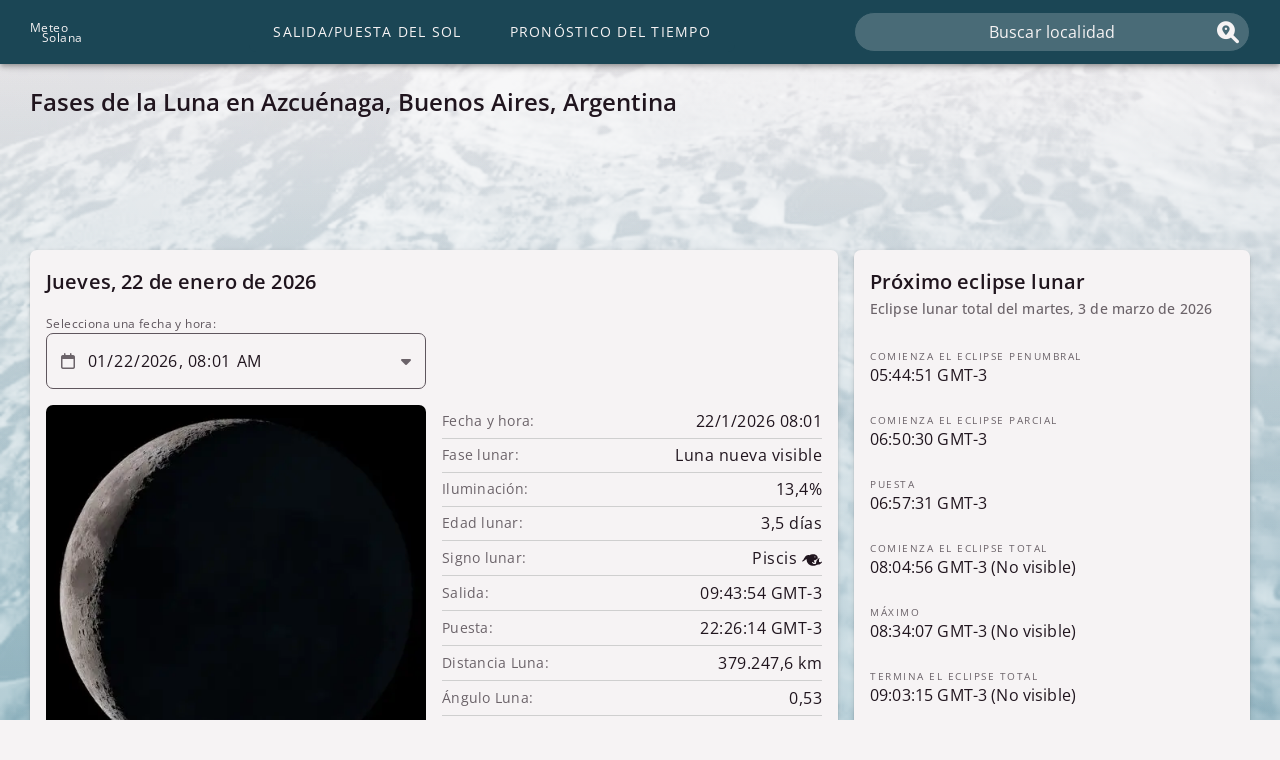

--- FILE ---
content_type: text/html; charset=utf-8
request_url: https://www.meteosolana.net/fases-de-la-luna/3436203/
body_size: 3882
content:
<!doctype html><html lang="es"> <head> <meta http-equiv="Content-Type" content="text/html; charset=utf-8"> <meta name="viewport" content="width=device-width, initial-scale=1.0"> <link rel="shortcut icon" href="/images/j/02.svg" > <link rel="stylesheet" href="/css/main19.css"> <link rel="preload" href="/font/open-sans.woff2" as="font" type="font/woff2" crossorigin> <link rel="stylesheet" href="/css/astro9.css"><script defer src="/js/chart4.js"></script><script defer src="/js/datetime6.js"></script><script defer src="/js/moon13.js"></script> <script defer src="/js/autocomplete3.js"></script> <script defer src="/js/assortedTasks22.js"></script> <script type="text/javascript">{ const b = new RegExp([ /appinsights/, /semrushbot/, /ahrefsbot/, /dotbot/, /whatcms/, /rogerbot/, /trendictionbot/, /blexbot/, /linkfluence/, /magpie-crawler/, /mj12bot/, /mediatoolkitbot/, /aspiegelbot/, /domainstatsbot/, /cincraw/, /nimbostratus/, /httrack/, /serpstatbot/, /omgili/, /grapeshotcrawler/, /megaindex/, /petalbot/, /semanticbot/, /cocolyzebot/, /domcopbot/, /traackr/, /bomborabot/, /linguee/, /webtechbot/, /domainstatsbot/, /clickagy/, /sqlmap/, /internet-structure-research-project-bot/, /seekport/, /awariosmartbot/, /onalyticabot/, /buck/, /riddler/, /sbl-bot/, /df bot 1.0/, /pubmatic crawler bot/, /bvbot/, /sogou/, /barkrowler/, /admantx/, /adbeat/, /embed.ly/, /semantic-visions/, /voluumdsp/, /wc-test-dev-bot/, /gulperbot/, ].map((r) => r.source).join('|'), 'i'); if (!b.test(navigator.userAgent)) {const d = document, s = d.createElement('script');s.async = true;s.src = 'https://pagead2.googlesyndication.com/pagead/js/adsbygoogle.js';d.head.appendChild(s); }}</script><link rel="dns-prefetch preconnect" href="//adservice.google.com"><link rel="dns-prefetch preconnect" href="//googleads.g.doubleclick.net"><link rel="dns-prefetch preconnect" href="//www.googletagservices.com"><link rel="dns-prefetch preconnect" href="//tpc.googlesyndication.com"> <meta name="theme-color" content="#1b4655"> <title> Fases de la Luna en Azcuénaga, Buenos Aires, Argentina </title> <meta name="description" content=" Consulta las fases de la Luna en Azcuénaga, así como la posición de la Luna y las horas de salida y puesta por fechas. " > <link rel="canonical" href="https://www.meteosolana.net/fases-de-la-luna/3436203/"> <link rel="manifest" href="https://www.meteosolana.net/cache-headers/manifest.json"> <link rel="apple-touch-icon" href="/images/icons-180.png"> </head> <body class="beforeload astrocity"> <header id="header" class="header"> <div class="header__wrapper container"> <button aria-hidden="true" id="navbar-button" class="header__button"> <span class="hamburger"></span> <span class="hamburger"></span> <span class="hamburger"></span></button> <a class="logo" href="/"> <p class="logo__word">M<span class="logo__rest">eteo</span></p> <p class="logo__word">S<span class="logo__rest">olana</span></p></a> <nav class="nav"> <ul class="nav__ul"> <li class="nav__li"> <a class="nav__a" href="https://AR.meteosolana.net/clima-por-municipios-en-buenos-aires/clima-en-azcuenaga">Pronóstico del tiempo</a></li> <li class="nav__li"> <a class="nav__a" href="https://www.meteosolana.net/hora-de-salida-y-puesta-del-sol/3436203/">Salida/Puesta del Sol</a></li> </ul> </nav> <form id="searchform" class="search"> <label class="sr-only" for="s">Buscar localidad</label> <span class="search__magnifying i-magnifying-glass-location"></span> <input type="text" class="search__input" id="s" aria-autocomplete="list" aria-controls="autocomplete" placeholder="Buscar localidad" autocomplete="off"></form> </div> </header> <div class="overlay-nav"></div> <div id="main-wrap"> <main class="container main"> <h1 class="post-title">Fases de la Luna en Azcuénaga, Buenos Aires, Argentina</h1> <div class="slot__first"> <ins class="adsbygoogle" style="display:block;" data-ad-format="horizontal" data-full-width-responsive="false" data-ad-client="ca-pub-3837434255707183" data-ad-slot="3155715563"></ins><script>(adsbygoogle = window.adsbygoogle || []).push({});</script> </div> <div id="left-area"> <section class="card moon daily-moon-phase"><h2 class="card__heading" data=""></h2><label for="datepicker" class="moon__input-label">Selecciona una fecha y hora:</label> <div class="picker i-caret-down "> <span class="picker__icon i-calendar"></span> <input class="picker__input" type="datetime-local" id="datepicker" min="1900-01-01T00:00" max="2099-12-31T23:59" required></div> <div class="moon__container"> <img class="moon__image main-moon-image" src=""> </div> <div class="moon__table-wrapper"> <table class="moon__table"> <tbody class="moon__table-body"> <tr class="moon__row moon__date-time"> <th class="moon__th">Fecha y hora:</th><td class="moon__td" id="moon-date">&nbsp;</td> </tr> <tr class="moon__row"> <th class="moon__th">Fase lunar:</th><td class="moon__td" id="phase">&nbsp;</td> </tr> <tr class="moon__row"> <th class="moon__th">Iluminación:</th><td class="moon__td" id="illumination">&nbsp;</td> </tr> <tr class="moon__row"> <th class="moon__th">Edad lunar:</th><td class="moon__td" id="age"></td> </tr> <tr class="moon__row moon__zodiac-row"> <th class="moon__th">Signo lunar:</th><td class="moon__td" id="zodiac">&nbsp;<img class="moon__zodiac zodiac-symbol" src="" ></td> </tr> <tr class="moon__row"> <th class="moon__th">Salida:</th><td class="moon__td" id="moonrise">&nbsp;</td> </tr> <tr class="moon__row"> <th class="moon__th">Puesta:</th><td class="moon__td" id="moonset">&nbsp;</td> </tr> <tr class="moon__row"> <th class="moon__th">Distancia Luna:</th><td class="moon__td" id="moon-distance">&nbsp;</td> </tr> <tr class="moon__row"> <th class="moon__th">Ángulo Luna:</th><td class="moon__td" id="moon-angle">&nbsp;</td> </tr> <tr class="moon__row"> <th class="moon__th">Distancia Sol:</th><td class="moon__td" id="sun-distance">&nbsp;</td> </tr> <tr class="moon__row"> <th class="moon__th">Ángulo Sol:</th><td class="moon__td" id="sun-angle">&nbsp;</td> </tr> </tbody> </table> </div> <div class="astro-chart"> <h3 class="astro-chart__heading" data-type="moon">Posición de la Luna en el cielo</h3> <div class="astro-chart__canvas-wrapper canvas-wrapper"> <div class="figure-tooltip astro-chart__moon emoji"></div> <canvas class="astro-chart__canvas canvas-astro"></canvas> </div> <div class="astro-chart__legend astro-tooltip"> <div class="picker i-caret-down "> <span class="picker__icon i-calendar"></span> <input class="picker__input attime" type="time" required></div> <div class="list-2r"> <span class="list-2r__heading">Iluminación:</span> <span class="list-2r__text atilu-js">&nbsp;</span> </div> <div class="list-2r"> <span class="list-2r__heading">Dirección:</span> <span class="list-2r__text atdir-js">&nbsp;</span> </div> <div class="list-2r"> <span class="list-2r__heading">Altitud:</span> <span class="list-2r__text atalt-js">&nbsp;</span> </div> </div></div><p class="card__credits">Fotos de la luna cortesía de: <a target="_blank" rel="nofollow" href="https://svs.gsfc.nasa.gov/">NASA/Goddard Space Flight Center Scientific Visualization Studio</a>. Fases de la Luna calculadas con: <a target="_blank" rel="nofollow" href="https://github.com/ryanseys/lune">Lune.js</a>. Datos de las horas de salida y puesta de la Luna calculados con: <a target="_blank" rel="nofollow" href="https://github.com/mourner/suncalc">SunCalc</a>. Esta página incluye datos de Geonames, disponibles en <a rel="nofollow" href="http://www.geonames.org/">geonames.org</a>.</p></section> <div class="card slot__fourth" data-title="Anuncio"> <ins class="sdaybelgoog" style="display:block;" data-ad-format="rectangle" data-full-width-responsive="false" data-ad-client="ca-pub-3837434255707183" data-ad-slot="8286722935"></ins></div> <section class="card" id="calendar"><h2 class="card__heading" data="Calendario lunar">Calendario lunar</h2><label class="sr-only" for="month-calendar">Selecciona un mes</label> <div class="picker i-caret-down "> <span class="picker__icon i-calendar"></span> <input class="picker__input calendar-input" id="month-calendar" type="month" required></div> <table class="calendar-phases" id="calendar-phases"> <thead class="calendar-phases__thead"> <tr> <th>Fase lunar</th> <th>Fecha</th> <th>Hora</th> </tr> </thead> <tbody class="calendar-phases__tbody" id="calendar-phases-body"></tbody> </table> <template class="calendar-row-template-js"><tr class="list-3c lpr hover rcont"> <th class="list-3c__heading"></th> <td class="list-3c__main-text">&nbsp;</td> <td class="list-3c__secondary-text">&nbsp;</td> </tr> </template> <table id="tcalendar" class="calendar"> <thead> <tr> <th class="calendar__table-th">Lunes</th> <th class="calendar__table-th">Martes</th> <th class="calendar__table-th">Miércoles</th> <th class="calendar__table-th">Jueves</th> <th class="calendar__table-th">Viernes</th> <th class="calendar__table-th">Sábado</th> <th class="calendar__table-th">Domingo</th> </tr> </thead> <tbody class="calendar__table-body" id="calendar-body"></tbody></table></section> <template class="card-li-js"> <li class="list-2r"> <span class="list-2r__heading"></span> <span class="list-2r__text">&nbsp;</span> </li> </template> </div> <aside class="sidebar"> <section class="card" id="lunar-eclipse"><h2 class="card__heading" data="Próximo eclipse lunar">Próximo eclipse lunar</h2><p class="subheading subheading-js" data-content-total="Eclipse lunar total del date" data-content-partial="Eclipse lunar parcial del date" data-content-penumbral="Eclipse lunar penumbral del date">&nbsp;</p> <ul class="eclipse-wrapper" data-content-not-visible="No visible" rise="Salida" set="Puesta" p1="Comienza el eclipse penumbral" u1="Comienza el eclipse parcial" u2="Comienza el eclipse total" mid="Máximo" u3="Termina el eclipse total" u4="Termina el eclipse parcial" p4="Termina el eclipse penumbral" penumbral="Magnitud penumbral" umbral="Magnitud umbral" durationp1="Duración del eclipse penumbral" durationu1="Duración del eclipse parcial" durationu2="Duración del eclipse total" ></ul><p class="card__credits">Mapa de eclipses y predicciones basadas en datos cortesía de Fred Espenak (<a rel="nofollow" href='https://eclipse.gsfc.nasa.gov/'>NASA's GSFC</a>)</p></section> <div class="card slot__third" data-title="Anuncio"> <ins class="sdaybelgoog" style="display:block;" data-ad-format="rectangle" data-full-width-responsive="false" data-ad-client="ca-pub-3837434255707183" data-ad-slot="6973641269"></ins></div> </aside> </main> </div> <div class="container slot__fifth"> <ins class="sdaybelgoog" style="display:block;" data-ad-format="auto" data-full-width-responsive="true" data-ad-client="ca-pub-3837434255707183" data-ad-slot="9390239080"></ins></div> <footer class="footer"> <p class="footer__content container"> <a class="footer__link" href="https://www.meteosolana.net/contacto">Contacto</a> <a class="footer__link" href="https://www.meteosolana.net/politica-de-cookies">Política de privacidad</a> <a class="footer__link" href="https://www.meteosolana.net/nota-legal">Nota legal</a> </p> </footer> <div class="loader"> <div class="bgp"> <div class="b1 bgpd"></div> <div class="b2 bgpd"></div> <div class="b3 bgpd"></div> <div class="b4 bgpd"></div> <div class="b5 bgpd"></div> <div class="b6 bgpd"></div> <div class="b7 bgpd"></div> <div class="b8 bgpd"></div> <div class="b9 bgpd"></div> </div></div> <div class="offline i-wifi"></div> <div class="hidden"> <div class="attributes" install-app="Instala nuestra app" language="es" moon-base-url="fases-de-la-luna" sun-base-url="hora-de-salida-y-puesta-del-sol" latitude="-34.36461" longitude="-59.37441" name="Azcuénaga" region="Buenos Aires" countryName="Argentina" country="AR" data-id="3436203" timezone="America/Argentina/Buenos_Aires" page-type="moon" eclipse-base-url="eclipses"></div></div> <script> window.weatherTemperature = { phases: [ "Luna Nueva", "Luna nueva visible", "C. Creciente", "Luna gibosa creciente", "Luna Llena", "Luna gibosa menguante", "C. Menguante", "Luna menguante" ], zodiac: [ "Aries", "Tauro", "Géminis", "Cáncer", "Leo", "Virgo", "Libra", "Escorpio", "Sagitario", "Capricornio", "Acuario", "Piscis" ], sun: [ "Noche", "Crepúsculo astronómico", "Crepúsculo náutico", "Crepúsculo civil", "Día" ], eclipseLink: "Otros eclipses en location", calendars: "calendarios", calendar: "calendario", calendarMonth: "calendario-mes", calendarDay: "dia", preposition: "en", days: "días", hour: "hora", hours: "horas", minute: "minuto", minutes: "minutos", second: "segundo", seconds: "segundos", };</script> </body></html>

--- FILE ---
content_type: text/html; charset=utf-8
request_url: https://www.google.com/recaptcha/api2/aframe
body_size: 267
content:
<!DOCTYPE HTML><html><head><meta http-equiv="content-type" content="text/html; charset=UTF-8"></head><body><script nonce="sF79dm0B3puSCzrjgfIwKg">/** Anti-fraud and anti-abuse applications only. See google.com/recaptcha */ try{var clients={'sodar':'https://pagead2.googlesyndication.com/pagead/sodar?'};window.addEventListener("message",function(a){try{if(a.source===window.parent){var b=JSON.parse(a.data);var c=clients[b['id']];if(c){var d=document.createElement('img');d.src=c+b['params']+'&rc='+(localStorage.getItem("rc::a")?sessionStorage.getItem("rc::b"):"");window.document.body.appendChild(d);sessionStorage.setItem("rc::e",parseInt(sessionStorage.getItem("rc::e")||0)+1);localStorage.setItem("rc::h",'1769079665448');}}}catch(b){}});window.parent.postMessage("_grecaptcha_ready", "*");}catch(b){}</script></body></html>

--- FILE ---
content_type: application/javascript; charset=utf-8
request_url: https://www.meteosolana.net/js/leclipseworker.js
body_size: 1221
content:
(()=>{"use strict";var t={847:t=>{t.exports=function(t){function e(t,e,n,r){function o(e){"function"!=typeof self.postMessage?t.ports[0].postMessage(e):self.postMessage(e)}n?("undefined"!=typeof console&&"error"in console&&console.error("Worker caught an error:",n),o([e,{message:n.message}])):o([e,null,r])}self.addEventListener("message",(function(n){var r=n.data;if(Array.isArray(r)&&2===r.length){var o=r[0],a=r[1];"function"!=typeof t?e(n,o,new Error("Please pass a function into register().")):function(t,n,r,o){var a,s=function(t,e){try{return{res:t(e)}}catch(t){return{err:t}}}(n,o);s.err?e(t,r,s.err):!(a=s.res)||"object"!=typeof a&&"function"!=typeof a||"function"!=typeof a.then?e(t,r,null,s.res):s.res.then((function(n){e(t,r,null,n)}),(function(n){e(t,r,n)}))}(n,t,o,a)}}))}}},e={};function n(r){var o=e[r];if(void 0!==o)return o.exports;var a=e[r]={exports:{}};return t[r](a,a.exports,n),a.exports}(()=>{function t(t){return t*(Math.PI/180)}const e=n(847),r=[],o=[],a=[],s=[],i=[],u=[],c=[],f=[];let l,p;function h(t,e){const n=r[4],o=e[1];let a=t[18+n]*o+t[17+n];a=a*o+t[16+n];let s=t[21+n]*o+t[20+n];s=s*o+t[19+n],s=s*Math.PI/180,e[3]=s;let i=15*(t[6+n]+1.00273791*(o-t[2+n]/3600))-a;i=i*Math.PI/180-r[1],e[2]=i,e[4]=Math.asin(Math.sin(r[0])*Math.sin(s)+Math.cos(r[0])*Math.cos(s)*Math.cos(i)),e[4]-=Math.asin(Math.sin(t[7+n]*Math.PI/180)*Math.cos(e[4])),180*e[4]/Math.PI<t[8+n]-.5667?e[5]=2:e[4]<0?(e[4]=0,e[5]=0):e[5]=0}function M(t,e){const n=r[4],o=Math.floor(t[n]-t[1+n]/24),a=e[1]+t[1+n]-r[3]-(t[2+n]-30)/3600;return 864e5*(o+.5+a/24-2440587.5)}function d(){var e;[r,o,a,s,i,u,c,f].forEach((t=>{t.length=0})),e=l,r[0]=t(e.latitude),r[1]=-t(e.longitude),r[2]=0,r[3]=0,r[4]=0,r[5]=4,r[4]=0,function(t){const e=r[4];o[1]=t[e+9],h(t,o),i[1]=t[e+12],h(t,i),f[1]=t[e+15],h(t,f),t[e+5]<3?(a[1]=t[e+10],h(t,a),c[1]=t[e+14],h(t,c),t[e+5]<2?(s[1]=t[e+11],u[1]=t[e+13],h(t,s),h(t,u)):(s[5]=1,u[5]=1)):(a[5]=1,s[5]=1,u[5]=1,c[5]=1),0!==o[5]&&0!==a[5]&&0!==s[5]&&0!==i[5]&&0!==u[5]&&0!==c[5]&&0!==f[5]&&(i[5]=1)}(p);const n=1===i[5]?"not-visible":1===p[5]?"total":2===p[5]?"partial":"penumbral",d=p[3],m=p[4],g=M(p,i),y=M(p,o),v=M(p,f);let P,b,x,I;return 1!==a[5]&&(P=M(p,a)),1!==s[5]&&(b=M(p,s)),1!==u[5]&&(x=M(p,u)),1!==c[5]&&(I=M(p,c)),{datetimep1:y,datetimeu1:P,datetimeu2:b,datetimeu3:x,datetimeu4:I,datetimep4:v,datetimemid:g,penumbralMagnitude:d,umbralMagnitude:m,type:n}}e((t=>"local"===t.type?([p,l]=t.data,d()):null))})()})();

--- FILE ---
content_type: image/svg+xml
request_url: https://www.meteosolana.net/images/zodiac/Pisces.svg
body_size: 711
content:
<svg height="100" width="100" fill="#20151e" xmlns="http://www.w3.org/2000/svg" viewBox="0 0 120 96"><path d="M118.948 57.536a2.005 2.005 0 00-2.5.487c-1.837 2.236-3.876 3.265-6.416 3.265-1.845 0-3.673-.517-5.429-1.008-1.023-.288-2.008-.58-2.947-.729.084-1.188 0-2.524-.084-4.016-.252-4.429-.584-9.968 2.943-15.94.477-.82.32-1.86-.388-2.5a2.003 2.003 0 00-2.528-.12c-12.271 9.068-18.039 19.98-17.164 32.456-7.68 5.072-16.344 4.084-21.592-1.844-1.867-2.115-3.028-4.568-3.292-6.828.376-.008.768-.031 1.173-.056 3.047-.164 6.783-.492 10.26 4.612a1.998 1.998 0 003.623-.793c.908-5.412-1.516-8.771-3.279-11.252-.96-1.336-1.532-2.203-1.721-2.967.529.06 1.064.084 1.601.084 9.36 0 18.688-7.917 22.672-11.309l1-.836c.532-.432.8-1.112.712-1.8C93.359 19.1 79.18 12.916 66.648 12.916c-7.816 0-15.904 2.276-22.344 6.26-2.42-.72-4.776-1.084-7.008-1.084-13.44 0-20.404 12.552-26 22.628-3.212 5.78-6.248 11.252-9.18 11.252-.888-.041-1.832.584-2.06 1.523a1.992 1.992 0 001.12 2.296 7.782 7.782 0 003.204.696c4.328 0 8.28-3.58 12.108-7.032 3.788-3.416 7.76-6.94 11.156-6.328.056 8.06 1.584 18.296 10.732 28.601 5.012 5.636 16.024 11.336 29.332 11.328 8.584 0 16.588-2.5 23.212-7.24 18.572 1.328 26.977-9.625 28.977-15.94a1.964 1.964 0 00-.949-2.34zm-43.7-29.824h4c1.104 0 2 .9 2 2s-.896 2-2 2h-4c-1.1 0-2-.9-2-2s.897-2 2-2z"/></svg>

--- FILE ---
content_type: application/javascript; charset=utf-8
request_url: https://www.meteosolana.net/js/moon13.js
body_size: 12136
content:
(()=>{"use strict";var t={905:t=>{var e=0;function n(t,e){var n=e.data;if(Array.isArray(n)&&!(n.length<2)){var a=n[0],i=n[1],o=n[2],r=t._callbacks[a];r&&(delete t._callbacks[a],r(i,o))}}function a(t){var e=this;e._worker=t,e._callbacks={},t.addEventListener("message",(function(t){n(e,t)}))}a.prototype.postMessage=function(t){var a=this,i=e++,o=[i,t];return new Promise((function(t,e){if(a._callbacks[i]=function(n,a){if(n)return e(new Error(n.message));t(a)},void 0!==a._worker.controller){var r=new MessageChannel;r.port1.onmessage=function(t){n(a,t)},a._worker.controller.postMessage(o,[r.port2])}else a._worker.postMessage(o)}))},t.exports=a}},e={};function n(a){var i=e[a];if(void 0!==i)return i.exports;var o=e[a]={exports:{}};return t[a](o,o.exports,n),o.exports}(()=>{function t(t,e=document){return e.querySelector(t)}function e(t,e=document){return e.querySelectorAll(t)}function a(t,e,n,a){t.addEventListener(e,n,a)}function i(t,e){return t.getAttribute(e)}function o(t,e,n=[],a={rootMargin:"150px"}){const i=new IntersectionObserver(((t,a)=>{t.forEach((t=>{(t.isIntersecting||t.intersectionRatio>0)&&(e(...n),a.unobserve(t.target))}))}),a);i.observe(t)}function r(t,e=100){let n;return(...a)=>{clearTimeout(n),n=setTimeout((()=>{n=null,t(...a)}),e)}}const s={qS:t,qSA:e,aJsCss:function(t,n,i="script"){const o=e(n),r=n.replace(".","");return o.length>0?Promise.reject():new Promise((e=>{let n;"link"===i?(n=document.createElement("link"),n.rel="stylesheet",n.href=t):(n=document.createElement("script"),n.src=t,n.async=!1),n.className=r,document.head.appendChild(n),a(n,"load",(()=>{e()}))}))},aEL:a,gAt:i};function l(t){return parseInt(t,10)}function c(t){return t*(180/Math.PI)}function u(t){return Math.round(10*(c(t)+180))/10}function d(t){return Math.round(10*t)/10}function m(t){return Math.round(100*t)/100}function h(t,e){const n=Math.floor(t/22.5+.5);return(e?window.weatherTemperature.windDir:["N","NNE","NE","ENE","E","ESE","SE","SSE","S","SSW","SW","WSW","W","WNW","NW","NNW"])[n%16]}const p=i(t(".hidden .attributes"),"language"),f=new Intl.NumberFormat(p);function w(t,e){let n;return n=2===e?m(t):1===e?d(t):0===e?function(t){return Math.round(t)}(t):t,f.format(n)}const g=function(){const t={},e=282.596403,n=.016718,a=.0549,i=29.53058868;function o(t){return Math.PI/180*t}function r(t){return Math.sin(o(t))}function s(t){return Math.cos(o(t))}function l(t,e){const n=1/1236.85*(t+=.25*(e&=3));let a=2415020.75933+i*t+(1178e-7-155e-9*n)*n*n+33e-5*r(166.56+(132.87-.009173*n)*n);const o=359.2242+29.10535608*t-(333e-7-347e-8*n)*n*n,l=306.0253+385.81691806*t+(.0107306+1236e-8*n)*n*n,c=21.2964+390.67050646*t-(.0016528-239e-8*n)*n*n;let u;switch(e){case 0:case 2:a+=(.1734-393e-6*n)*r(o)+.0021*r(2*o)-.4068*r(l)+.0161*r(2*l)-4e-4*r(3*l)+.0104*r(2*c)-.0051*r(o+l)-.0074*r(o-l)+4e-4*r(2*c+o)-4e-4*r(2*c-o)-6e-4*r(2*c+l)+.001*r(2*c-l)+5e-4*r(o+2*l);break;case 1:case 3:a+=(.1721-4e-4*n)*r(o)+.0021*r(2*o)-.628*r(l)+.0089*r(2*l)-4e-4*r(3*l)+.0079*r(2*c)-.0119*r(o+l)-.0047*r(o-l)+3e-4*r(2*c+o)-4e-4*r(2*c-o)-6e-4*r(2*c+l)+.0021*r(2*c-l)+3e-4*r(o+2*l)+4e-4*r(o-2*l)-3e-4*r(2*o+l),u=e<2?1:-1,a+=u*(.0028-4e-4*s(o)+3e-4*s(l))}return new Date(864e5*(a-2440587.5))}return t.pr=function(t,e,n){const a=new Date(t-3888e6);let i=Math.floor(12.3685*(a.getFullYear()+1/12*a.getMonth()-1900)),o=l(i,n);for(;o.getTime()<t;)i+=1,o=l(i,n);const r=[];for(;o.getTime()<=e;)r.push(o),i+=1,o=l(i,n);return r},t.p=function(t){t=function(t){return t/864e5+2440587.5}(t);const l=t-2444238.5,c=360/365.2422*l-3.7628629999999816,u=2*(d=Math.atan(Math.sqrt(1.016718/.983282)*Math.tan(.5*function(t,e){let n=t=o(t);for(;;){const a=n-e*Math.sin(n)-t;if(n-=a/(1-e*Math.cos(n)),Math.abs(a)<=1e-6)break}return n}(c,n))),180/Math.PI*d);var d;const m=e+u,h=(1+n*s(u))/.999720508476,p=64.975464+13.1763966*l,f=p-.1114041*l-349.383063,w=1.2739*r(2*(p-m)-f),g=.1858*r(c),x=f+w-g-.37*r(c),b=6.2886*r(x),y=p+w+b-g+.214*r(2*x),$=(T=y-m+.6583*r(2*(y-m)))-360*Math.floor(T/360);var T;const E=383242.41154199/(1+a*s(x+b));return{p:1/360*$,i:.5*(1-s($)),a:i/360*$,d:E,ad:199158.1581/E,sd:149585e3/h,sad:.533128*h}},t}(),x=window.weatherTemperature.phases,b=[x[0],x[2],x[4],x[6]];class y{constructor(t){this.moonPhaseObject=g.p(t.unixTimestamp)}get moonPhase(){let t;return t=this.moonPhaseObject.p>=0&&this.moonPhaseObject.p<.01?x[0]:this.moonPhaseObject.p>=.01&&this.moonPhaseObject.p<.25?x[1]:this.moonPhaseObject.p>=.25&&this.moonPhaseObject.p<.26?x[2]:this.moonPhaseObject.p>=.26&&this.moonPhaseObject.p<.5?x[3]:this.moonPhaseObject.p>=.5&&this.moonPhaseObject.p<.51?x[4]:this.moonPhaseObject.p>=.51&&this.moonPhaseObject.p<.75?x[5]:this.moonPhaseObject.p>=.75&&this.moonPhaseObject.p<.76?x[6]:x[7],t}get moonPhaseRounded(){return function(t){const e=`${Math.round(t)}`;return 1===e.length?`0${e}`:e}(100*this.moonPhaseObject.p)}get illumination(){return`${w(100*this.moonPhaseObject.i,1)}%`}get age(){return`${w(this.moonPhaseObject.a,1)} ${window.weatherTemperature.days}`}get distance(){return`${w(this.moonPhaseObject.d,1)} km`}get angle(){return w(this.moonPhaseObject.ad,2)}get sunDistance(){return`${w(this.moonPhaseObject.sd,1)} km`}get sunAngle(){return w(this.moonPhaseObject.sad,2)}}class ${constructor(t,e,n=!1){let a,i;n?(a=t.startOfCurrentYear(),i=t.startOfNextYear()):(a=t.startOfCurrentMonth(),i=t.startOfNextMonth());const o=[],{DateTime:r}=window.weatherUtilities;for(let t=0;t<4;t+=1){const n=g.pr(a.unixTimestamp,i.unixTimestamp,t);for(const[,a]of Object.entries(n)){const n=r.fromUnix(a,e),i={date:n,name:b[t],phase:t};o.push(i),this[n.getDate()]=i}}o.sort(((t,e)=>t.date.unixTimestamp-e.date.unixTimestamp)),this.moonPhases=o}}function T(t){let e=t-Math.floor(t);return e<0&&(e+=1),e}function E(t){let e=function(t){let e;const n=t.unixTimestamp/864e5+2440587.5;e=T((n-2451550.1)/29.530588853),e=2*e*Math.PI;const a=2*Math.PI*T((n-2451562.2)/27.55454988);return 360*T((n-2451555.8)/27.321582241)+6.3*Math.sin(a)+1.3*Math.sin(2*e-a)+.7*Math.sin(2*e)}(t);const n=window.weatherTemperature.zodiac;let a;return e<0&&(e+=360),e>360&&(e-=360),a=e<30&&e>0?{name:n[0],img:"Aries"}:e<60?{name:n[1],img:"Taurus"}:e<90?{name:n[2],img:"Gemini"}:e<120?{name:n[3],img:"Cancer"}:e<150?{name:n[4],img:"Leo"}:e<180?{name:n[5],img:"Virgo"}:e<210?{name:n[6],img:"Libra"}:e<240?{name:n[7],img:"Scorpio"}:e<270?{name:n[8],img:"Sagittarius"}:e<300?{name:n[9],img:"Capricorn"}:e<330?{name:n[10],img:"Aquarius"}:{name:n[11],img:"Pisces"},a}function P(){const{PI:t,sin:e,cos:n,tan:a,asin:i,atan2:o,acos:r}=Math,s=t/180,l=2451545;function c(t){return new Date(864e5*(t-2440587.5))}function u(t){return function(t){return t/864e5+2440587.5}(t)-l}const d=23.4397*s;function m(t,i){return o(e(t)*n(d)-a(i)*e(d),n(t))}function h(t,a){return i(e(a)*n(d)+n(a)*e(d)*e(t))}function p(t,i,r){return o(e(t),n(t)*e(i)-a(r)*n(i))}function f(t,a,o){return i(e(a)*e(o)+n(a)*n(o)*n(t))}function w(t,e){return s*(280.16+360.9856235*t)-e}function g(t){return s*(357.5291+.98560028*t)}function x(n){return n+s*(1.9148*e(n)+.02*e(2*n)+3e-4*e(3*n))+102.9372*s+t}const b=9e-4;function y(e,n,a){return b+(e+n)/(2*t)+a}function $(t,n,a){return l+t+.0053*e(n)-.0069*e(2*a)}function T(t,a,i,o,s,l,c){const u=function(t,a,i){return r((e(t)-e(a)*e(i))/(n(a)*n(i)))}(t,i,o);return $(y(u,a,s),l,c)}const E=[[-.833,"sunrise","sunset"],[-.3,"sunriseEnd","sunsetStart"],[-6,"dawn","dusk"],[-12,"nauticalDawn","nauticalDusk"],[-18,"nightEnd","night"],[6,"goldenHourEnd","goldenHour"]];function P(t,e){return new Date(t+864e5*e/24)}return{getPosition(t,e,n){const a=s*-n,i=s*e,o=u(t),r=function(t){const e=x(g(t));return{dec:h(e,0),ra:m(e,0)}}(o),l=w(o,a)-r.ra;return{azimuth:p(l,i,r.dec),altitude:f(l,i,r.dec)}},getTimes(e,n,a){const i=s*-a,o=s*n,r=function(e,n){return Math.round(e-b-n/(2*t))}(u(e),i),l=y(0,i,r),d=g(l),m=x(d),p=h(m,0),f=$(l,d,m);let w,P;const C={solarNoon:c(f),nadir:c(f-.5)};for(const t of E)w=T(t[0]*s,i,o,p,r,d,m),P=f-(w-f),C[t[1]]=c(P),C[t[2]]=c(w);return C},pos(t,n,a){const i=s*-a,o=s*n,r=u(t),l=function(t){const n=s*(93.272+13.22935*t),a=s*(218.316+13.176396*t)+6.289*s*e(s*(134.963+13.064993*t)),i=5.128*s*e(n);return{ra:m(a,i),dec:h(a,i)}}(r),c=w(r,i)-l.ra;let d=f(c,o,l.dec);return d+=function(t){return t<0&&(t=0),2967e-7/Math.tan(t+.00312536/(t+.08901179))}(d),{azimuth:p(c,o,l.dec),altitude:d}},a(t,e,n){const a=t,i=.133*s;let o,r,l,c,u,d,m,h,p,f,w,g,x,b=this.pos(a,e,n).altitude-i;for(let t=1;t<=24&&(o=this.pos(P(a,t),e,n).altitude-i,r=this.pos(P(a,t+1),e,n).altitude-i,u=(b+r)/2-o,d=(r-b)/2,m=-d/(2*u),h=(u*m+d)*m+o,p=d*d-4*u*o,f=0,p>=0&&(x=Math.sqrt(p)/(2*Math.abs(u)),w=m-x,g=m+x,Math.abs(w)<=1&&(f+=1),Math.abs(g)<=1&&(f+=1),w<-1&&(w=g)),1===f?b<0?l=t+w:c=t+w:2===f&&(l=t+(h<0?g:w),c=t+(h<0?w:g)),!l||!c);t+=2)b=r;const y={};return l&&(y.rise=P(a,l)),c&&(y.set=P(a,c)),l||c||(y[h>0?"alwaysUp":"alwaysDown"]=!0),y},times:E}}function C(t){let e;const n=t.match(/^(\d{2}):(\d{2})$/);return e=!!n&&(!(n[1]>23)&&!(n[2]>59)),!!e}function S(t,e="1900-01-01",n="2099-12-31"){const a=t.split("T");if(!/^\d{4}-\d{1,2}-\d{1,2}$/.test(a[0]))return!1;if(null!=a[1]&&!/^([0-1]?[0-9]|2[0-4]):([0-5][0-9])(:[0-5][0-9])?$/.test(a[1]))return!1;const i=a[0].split("-"),o=l(i[2]),r=l(i[1]),s=l(i[0]),c=new Date(t);if(c<new Date(e)||c>new Date(n))return!1;const u=[31,28,31,30,31,30,31,31,30,31,30,31];return(s%400==0||s%100!=0&&s%4==0)&&(u[1]=29),o>0&&o<=u[r-1]}const v=t(".daily-moon-phase .picker__input");let M,D,U,O;const j=t(".hidden .attributes");function k(t){const{target:{value:e}}=t;if(!S(e))return;const n=D.fromString(D.parseString(e),M.timezone);U.date=n,U.dayDate&&n.dateForInputDate!==U.dayDate.dateForInputDate?window.location.href=`/${i(j,"moon-base-url")}/${M.id}/?date=${n.dateForInputDate}&time=${n.hoursAndMinutes}`:O()}let L,N,z,A,_,I;const W=t(".astro-chart"),F=t(".canvas-wrapper",W),J=t("canvas",W),R=t(".figure-tooltip",W),q=t(".atilu-js"),Y=t(".atalt-js"),H=t(".atdir-js"),V=t(".attime",W),B=i(t("h3",W),"data-type").includes("moon"),X=P();function Z(t,e,n){const a=_.config.positionFunc(t.unixTimestamp,A.latitude,A.longitude),{PIXEL_RATIO:i}=e,o=c(a.altitude),r=Math.abs(o+90-180)*(e.usableHeight/i)/180;if(R.style.left=n-15+"px",R.style.top=r-15+"px",B){const e=new y(t);q.textContent=e.illumination}else q.textContent=function(t){let e;const n=window.weatherTemperature.sun;return e=(t=Math.round(10*c(t))/10)>-.833?n[4]:t>-6?n[3]:t>-12?n[2]:t>-18?n[1]:n[0],e}(a.altitude);Y.textContent=`${w(o,1)}º`;const s=u(a.azimuth);H.textContent=`${w(s,1)}º${h(s)}`,V.value=t.hoursAndMinutes}function G(t,e,n){Z(N.fromUnix(new Date(t/n*I.dayDuration+I.unixTimestamp),A.timezone),e,t)}class K{constructor(t,e){this.gridLines=7,this.numberOfPoints=t.length,this.font=12,this.leftAxis={color:"#20151E",maxUnit:90,minUnit:-90,series:[{type:z.Line,data:t,color:"#20151E"}]},this.mouseMove=G,this.mouseOut=()=>{},this.paddingX=0,this.paddingY=0,this.positionFunc=e,this.gridColor="rgba(0, 0, 0, 0.1)"}}function Q(t){const{value:e}=t.target;if(!C(e))return;const n=N.fromString(N.parseString(`\n    ${L.date.dateForInputDate} ${e}`),A.timezone);Z(n,_.chartDimensions,(n.unixTimestamp-I.unixTimestamp)/I.dayDuration*F.offsetWidth)}function tt(){Q({target:{value:L.date.hoursAndMinutes}})}function et(){_&&_.destroy();let t=X.pos;B||(t=X.getPosition),_=new z(F,J,new K(function(t){I=L.date.startOfDay();const{latitude:e,longitude:n,timezone:a}=A,i=I.dayDuration/96,o=[],r=N.fromUnix(new Date(I.unixTimestamp),a);for(let a=0;a<96;a+=1)o.push(d(c(t(r.unixTimestamp,e,n).altitude))),r.addMilliseconds(i);return o}(t),t)),_.draw(),tt()}async function nt(){({weatherUtilities:L,weatherUtilities:{DateTime:N,Chart:z}}=window),A=await L.placePromise,et(),a(V,"input",Q),function(){const t=r((()=>{_.refresh(),tt()}));a(window,"resize",t,{passive:!0})}()}function at(t){t.classList.add("fadein"),setTimeout((()=>{t.classList.remove("fadein")}),200)}const it=t(".daily-moon-phase"),ot=e(".moon__row:not(.has-da)",t(".moon__table",it)),rt=t(".card__heading",it),st=t(".picker__input",it),lt=t("#moon-date",it),ct=t(".main-moon-image",it),ut=t("#phase",it),dt=t("#illumination",it),mt=t("#zodiac",it),ht=t("#age",it),pt=t("#moonrise",it),ft=t("#moonset",it),wt=t("#moon-distance",it),gt=t("#moon-angle",it),xt=t("#sun-distance",it),bt=t("#sun-angle",it),yt=i(t(".hidden .attributes"),"page-type"),$t=P(),Tt=window.devicePixelRatio||1,Et=new URLSearchParams(window.location.search);let Pt,Ct,St,vt=!0;function Mt(){const{date:t}=St,{latitude:e,longitude:n,timezone:a}=Pt,{rise:o,set:r}=$t.a(t.startOfDay().unixTimestamp,e,n);rt.textContent=`${i(rt,"data")} ${t.fullDateString}`,st.value=t.dateForDatetimeInput,lt.textContent=`${t.dateStandard} ${t.hoursAndMinutes}`;const s=E(t);mt.childNodes[0].nodeValue=s.name,mt.childNodes[1].src=`/images/zodiac/${s.img}.svg`;const l=new y(t);ct.src=`/images/${function(){const t=Tt>1?"":"-main";return e>=0?`moon${t}`:`moon${t}-south`}()}/moon_${l.moonPhaseRounded}.webp`,ct.alt=l.moonPhase,ut.textContent=l.moonPhase,pt.textContent=Ct.fromUnix(o,a).fullTimeString,ft.textContent=Ct.fromUnix(r,a).fullTimeString,dt.textContent=l.illumination,ht.textContent=l.age,wt.textContent=l.distance,gt.textContent=l.angle,xt.textContent=l.sunDistance,bt.textContent=l.sunAngle,vt?vt=!1:([...ot,rt].forEach(at),et(),function(t){Et.set("date",t.dateForInputDate),Et.set("time",t.hoursAndMinutes);const e=`${window.location.pathname}?${Et}`;window.history.replaceState({},"",e)}(t))}async function Dt(){({weatherUtilities:St,weatherUtilities:{DateTime:Ct}}=window),Pt=await St.placePromise,St.updateCard=Mt,function(){const t=Et.get("date"),e=Et.get("time")||"00:00";if("day"===yt){const t=window.location.pathname;return St.date=Ct.fromString(Ct.parseString(`${t}T${e}`),Pt.timezone),void(St.dayDate=St.date)}let n=Ct.now(Pt.timezone);null!=t&&S(`${t}T${e}`)&&(n=Ct.fromString(Ct.parseString(`${t}T${e}`),Pt.timezone)),St.date=n}(),Mt(),nt(),async function(){({weatherUtilities:U,weatherUtilities:{DateTime:D,updateCard:O}}=window),M=await U.placePromise,a(v,"input",k)}()}const Ut=function(){var t;return!navigator.userAgentData&&/Safari\//.test(navigator.userAgent)&&!/Chrom(e|ium)\//.test(navigator.userAgent)&&indexedDB.databases?new Promise((function(e){var n=function(){return indexedDB.databases().finally(e)};t=setInterval(n,100),n()})).finally((function(){return clearInterval(t)})):Promise.resolve()};function Ot(t){return new Promise(((e,n)=>{t.oncomplete=t.onsuccess=()=>e(t.result),t.onabort=t.onerror=()=>n(t.error)}))}let jt;function kt(){return jt||(jt=function(t,e){const n=Ut().then((()=>{const n=indexedDB.open(t);return n.onupgradeneeded=()=>n.result.createObjectStore(e),Ot(n)}));return(t,a)=>n.then((n=>a(n.transaction(e,t).objectStore(e))))}("keyval-store","keyval")),jt}function Lt(t,e=kt()){return e("readonly",(e=>Ot(e.get(t))))}function Nt(t,e=(t=>t),n=(()=>{})){return fetch(t).then((t=>t.ok?t.json().then((t=>e(t))):n())).catch(n)}const zt=t(".hidden .attributes"),At=i(zt,"page-type"),_t=At.includes("earthquake")?"/admin/":"/place/",It=At.includes("earthquake")?"admins":"locations";function Wt(){const{location:{hostname:t}}=window;return t.includes("meteosolana")&&!t.includes("www")}function Ft(t=window.location.pathname){if(Wt())return e=window.location.pathname,"]"===(n="/")&&(n="\\]"),"^"===n&&(n="\\^"),"\\"===n&&(n="\\\\"),e.replace(new RegExp(`^[${n}]+|[${n}]+$`,"g"),"");var e,n;const a=t.match(/\d+/);return a?a[0]:null}class Jt{constructor(t,e,n,a,i,o,r,s,l=null,c=null,u=null){this.latitude=m(t),this.longitude=m(e),this.name=n,this.region=a,this.country=i,this.countryCode=o,this.timezone=r,this.id=s,this.s=l,this.rS=c,this.area=u}get fullName(){const t=null!=this.region?`, ${this.region}`:"",e=null!=this.country?`, ${this.country}`:"";return this.name+t+e}get fullNamePreposition(){return` ${window.weatherTemperature.preposition} ${this.fullName}`}get weatherPath(){const t=this.s;return null!=t&&"undefined"!==t&&"null"!==t&&""!==t?`/${this.rS}/${t}/`:`/@${this.id}/`}processMainLinks(){e(".nav__a").forEach((t=>{if("BUTTON"===t.nodeName)return;const e=i(t,"content");/\/@?\d+\/?/.test(t.href)||t.href.includes("meteosolana")&&!t.href.includes("://www.")||(t.href=null!=e&&e.includes("weather")?`${t.href}@${this.id}/`:`${t.href}/${this.id}/`)}))}static fromBodyAttributes(){const t=i(zt,"latitude"),e=i(zt,"longitude"),n=i(zt,"name"),a=i(zt,"region"),o=i(zt,"countryName"),r=i(zt,"country"),s=i(zt,"timezone"),l=i(zt,"data-id"),c=i(zt,"s"),u=i(zt,"rs"),d=i(zt,"area");return Promise.resolve(new Jt(t,e,n,a,o,r,s,l,c,u,d))}static async fromUrlPath(){const t=`${Wt()?"/localidad/":_t}${Ft()}`;if(await caches.open("meteosolana-places-2.0").then((e=>e.match(t).then((t=>!!t))))){const e=await Nt(t);return e?Jt.fromJson(e):window.location.replace("/searched/place/does/not/exist")}const e=`geonames_${Ft()}`;if(null!==localStorage.getItem(e)&&!At.includes("earthquake"))return Nt(t),Jt.fromJson(JSON.parse(localStorage.getItem(e)));const n=await Nt(t);return n?Jt.fromJson(n):window.location.replace("/searched/place/does/not/exist")}static async fromIp(){const t=await Nt("/cache-headers/ip");if(!t)return Jt.defaultLocation();const e=`geonames_${t.id}`;return localStorage.setItem(e,JSON.stringify(t)),Jt.fromJson(t)}static defaultLocation(){return new Jt(40.71,-74.01,"New York","New York","United States","US","America/New_York","5128581")}static fromLocalStorage(){return Lt(It).then((t=>{const e=JSON.parse(t);let n=null;return e?(n=e[e.length-1],new Jt(n.lat,n.lng,n.name,n.adminname1,n.countryname,n.countrycode,n.timezone,n.geonameid,n.s,n.rS)):Jt.defaultLocation()}))}static fromJson(t){return new Jt(t.latitude,t.longitude,t.name,t.region,t.country,t.countryCode,t.timezone,t.id,t.s,t.rS,t.area)}static async createPlace(){let t=null;return null!=i(zt,"latitude")?Jt.fromBodyAttributes():null!=i(zt,"shell")?Jt.fromUrlPath():(t=await Lt("locations"),null!=t?Jt.fromLocalStorage():Promise.resolve(Jt.fromIp()))}}const Rt=t(".hidden .attributes");let qt,Yt;const Ht=t("#calendar"),Vt=t("#calendar-phases-body",Ht);let Bt,Xt;const Zt=t("#calendar"),Gt=t("#calendar-body",Zt),Kt=t("#calendar-phases",Zt),Qt=Gt.parentElement;async function te(){({weatherUtilities:Xt}=window),Bt=await Xt.placePromise;let e=(Xt.month||Xt.date).startOfCurrentMonth();const n=(()=>{const n=e.getDay();return"en"!==i(t(".hidden .attributes"),"language")?0===n?6:n-1:n})(),{daysInMonth:a}=e,o=new $(e.startOfCurrentMonth(),Bt.timezone);let r=1,s="";const l="m-calendar";let c=Bt.latitude>=0?l:"m-calendar-south";c=window.innerWidth>=765?`${c}-200`:c;for(let t=0;t<6;t+=1){let i=!0,l="<tr>";for(let s=0;s<7;s+=1)if(0===t&&s<n)l+="<td></td>";else if(r>a){if(i)break;l+="<td></td>"}else{i=!1,r>1&&(e=e.nextDay());let t="";if(null!=o[r]){const{phase:e}=o[r];t=1===e||3===e?1===e?"first":"last":2===e?"full_moon":"new_moon"}l+=`\n        <td class="hover btn-hover calendar__table-td lpr"\n            style="background-image:\n              url(/images/${c}/moon_${new y(e).moonPhaseRounded}.webp)"\n            data-phase="${e.unixTimestamp}">\n            <span class="calendar__table-day">${r}</span>\n            ${""!==t?`<span class="emoji ${t}"></span>`:""}\n        </td>`,r+=1}s+=`${l}</tr>`}Gt.innerHTML=s,[Qt,Kt].forEach(at)}let ee,ne,ae;const ie=t("#calendar input");function oe(t){const{target:{value:e}}=t;(function(t,e=new Date(1900,0,1),n=new Date(2099,11,31)){if(!/^\d{4}-\d{1,2}$/.test(t)&&!/^\d{4}-\d{1,2}-\d{1,2}$/.test(t))return!1;let a;return a=/^\d{4}-\d{1,2}$/.test(t)?new Date(`${t}-01`):new Date(t),!(a<e||a>n)})(e)&&(ne.month=ae.fromString(ae.parseString(e),ee.timezone),ne.updateCalendar())}const re=t("#calendar"),se=t(".daily-moon-phase"),le=t(".hidden .attributes"),ce=i(le,"page-type");let ue,de,me,he;function pe(t){const{target:e}=t,n=e.closest(".lpr");if(n)if(me.date=de.fromUnix(new Date(Number(i(n,"data-phase"))),ue.timezone),"moon"!==ce){const t=i(le,"moon-base-url"),{date:e}=me;let n="";"es"!==i(le,"language")||he.host.startsWith("www.")||(n=he.origin.replace(/\/\/\w{2}./,"//www.")),he.href=`${n}/${t}/${ue.id}/?date=${e.dateForInputDate}&time=${e.hoursAndMinutes}`}else me.updateCard(),se.scrollIntoView({behavior:"smooth"})}const fe=t("#calendar"),we=t(".card__heading",fe),ge=t("input",fe);function xe(){!async function(){({weatherUtilities:Yt}=window),qt=await Yt.placePromise;const e=new DocumentFragment,n=t(".calendar-row-template-js");new $((Yt.month||Yt.date).startOfCurrentMonth(),qt.timezone).moonPhases.forEach((t=>{const{date:a}=t;qt.latitude<0&&(1===t.phase||3===t.phase)&&(t.phase=1===t.phase?3:1);const i=n.content.firstElementChild.cloneNode(!0);i.setAttribute("data-phase",a.unixTimestamp),i.children[0].textContent=t.name,i.children[1].textContent=a.dateAndMonthShort,i.children[2].textContent=a.hoursAndMinutes;const o=document.createElement("td");o.className=`emoji m${t.phase}`,i.prepend(o),e.appendChild(i)})),Vt.innerHTML="",Vt.appendChild(e)}(),te(),async function(){const{location:{hash:t},weatherUtilities:{placePromise:e,date:n,month:a}}=window,o=await e,r=a||n;ge&&(ge.value=r.dateForInputMonth),we.textContent=`\n  ${i(we,"data")} ${r.monthAndYear} ${t?o.fullNamePreposition:""}\n  `}()}function be(){xe(),window.weatherUtilities.updateCalendar=xe,ge&&async function(){({weatherUtilities:ne,weatherUtilities:{DateTime:ae}}=window),ee=await ne.placePromise,a(ie,"input",oe)}(),async function(){({location:he,weatherUtilities:me,weatherUtilities:{DateTime:de}}=window),ue=await me.placePromise,a(re,"click",pe)}()}const ye=t("#lunar-eclipse"),$e=t(".eclipse-wrapper",ye),Te=t("select",ye),{weatherUtilities:{DateTime:Ee}}=window;let Pe,Ce,Se;async function ve(e){const n=Number(e.target.value),{lunarVisibleEclipses:a}=Pe,i=a.find((t=>t.julianid===n));Pe.lunarEclipse=i,await Pe.updateLunarList({place:Ce,lunarSubheading:t(".subheading-js",ye),lunarEclipseWrapper:$e});const o=new URLSearchParams(window.location.search);o.set("ldate",i.julianid);const r=`${window.location.pathname}?${o}`;window.history.replaceState({},"",r),Pe.updateLunarMap(),t(".card__heading",ye).textContent=window.weatherTemperature.titlelunar,Pe.lunarChart.drawChart()}async function Me(){({weatherUtilities:Pe,weatherUtilities:{aEL:Se}}=window),Ce=await Pe.placePromise,null!=Te&&(!async function(){const t=Te.firstElementChild,{lunarWorker:e,lunarVisibleEclipses:n}=Pe;for(const i of n){const n=JSON.parse(i.elements),o=await e.postMessage({type:"local",data:[n,Ce]}),r=t.cloneNode(!0);r.textContent=`${window.weatherTemperature[o.type]}, ${Ee.fromUnix((a=n[0],new Date(864e5*(a-2440587.5))),Ce.timezone).dateString}`,[r.value]=n,Te.append(r)}var a;t.remove(),Te.value=Pe.lunarEclipse.julianid}(),Se(Te,"change",ve))}const De=[],Ue=t("#lunar-eclipse"),Oe=t(".map-wrapper",Ue),je=t("select",Ue),ke=t(".hidden .attributes");let Le,Ne;async function ze(){function t(t){if(0===t.length)return;const e=t.map((t=>[t[0],t[1]-360])),n=t.map((t=>[t[0],t[1]+360]));[t,e,n].forEach((t=>De.push(window.L.polygon(t,{color:"#1b4655",fillOpacity:.25,weight:0}).addTo(Ne))))}const{lunarEclipse:{julianid:e}}=Le;De.length>0&&De.forEach((t=>t.remove()));const n=await Nt(`/cache-headers/eclipse/${e}`),a=JSON.parse(n.path);for(const e of Object.values(a))t(e);Oe.href=`/${i(ke,"eclipse-map-base-url")}/${e}`}async function Ae(t){const{place:e,lunarSubheading:n,lunarEclipseWrapper:a}=t,{weatherUtilities:i,weatherUtilities:{lunarWorker:o,qS:r,qSA:s,gAt:l,DateTime:c,lunarEclipse:{elements:u}}}=window,d=P(),m=r(".card-li-js"),h=await o.postMessage({type:"local",data:[JSON.parse(u),e]});i.lunarEclipseStart=c.fromUnix(new Date(h.datetimep1),e.timezone),i.lunarEclipseEnd=c.fromUnix(new Date(h.datetimep4),e.timezone),h.datetimeu1&&h.datetimeu4?(i.lunarPartialEclipseStart=c.fromUnix(new Date(h.datetimeu1),e.timezone),i.lunarPartialEclipseEnd=c.fromUnix(new Date(h.datetimeu4),e.timezone)):(delete i.lunarPartialEclipseStart,delete i.lunarPartialEclipseEnd),h.datetimeu2&&h.datetimeu3?(i.lunarTotalEclipseStart=c.fromUnix(new Date(h.datetimeu2),e.timezone),i.lunarTotalEclipseEnd=c.fromUnix(new Date(h.datetimeu3),e.timezone)):(delete i.lunarTotalEclipseStart,delete i.lunarTotalEclipseEnd);const p=m.content.firstElementChild.cloneNode(!0),f=[];function g(t,e,n,a){return null==t||null==e?null:null==a?t.visible&&e.visible?t.difference(e):t.visible?t.difference(n):e.visible?e.difference(n):null:t.visible||e.visible?null:n.difference(a)}!function(){for(const[t,n]of Object.entries(h))if(t.includes("date"))if(null==n)delete h[t];else{h[t]=c.fromUnix(new Date(n),e.timezone);const a=d.pos(h[t].unixTimestamp,e.latitude,e.longitude);h[t].visible=a.altitude>=0,h[t].type=t,f.push(h[t])}}(),function(){const t=d.a(h.datetimep1.startOfHour().unixTimestamp,e.latitude,e.longitude);for(const[n,a]of Object.entries(t))try{const t=c.fromUnix(a,e.timezone);h.datetimep1.unixTimestamp<t.unixTimestamp&&h.datetimep4.unixTimestamp>t.unixTimestamp&&(t.type=n,t.visible=!0,f.push(t))}catch(t){}}(),n.textContent=l(n,`data-content-${h.type}`).replace("date",h.datetimemid.fullDateString),function(){const t=f.filter((t=>"rise"===t.type||"set"===t.type));h.durationp1=g(h.datetimep1,h.datetimep4,...t),h.durationu1=g(h.datetimeu1,h.datetimeu4,...t),h.durationu2=g(h.datetimeu2,h.datetimeu3,...t)}();const x=new DocumentFragment;!function(){const t=h.datetimemid.dateStandard;f.sort(((t,e)=>t.unixTimestamp-e.unixTimestamp)).forEach((e=>{const n=p.cloneNode(!0),i=s("span",n);var o,r;i[0].textContent=l(a,e.type.replace("datetime","")),i[1].textContent=`\n        ${o=e,r=t,`${o.dateStandard} ${o.fullTimeString}`.replace(r,"")} \n        ${e.visible?"":`(${l(a,"data-content-not-visible")})`}\n      `,x.appendChild(n)}))}(),function(){for(const[t,e]of Object.entries(h))if(!t.includes("date")&&null!=e&&"type"!==t){const n=p.cloneNode(!0),i=s("span",n);i[0].textContent=l(a,t.replace("Magnitude","")),i[1].textContent=t.includes("agnitude")?w(Number(e)):e,x.appendChild(n)}}(),a.innerHTML="",a.appendChild(x),at(a)}const _e=new(n(905))(new Worker("/js/leclipseworker.js")),Ie=t("#lunar-eclipse"),We=t(".eclipse-wrapper",Ie);let Fe,Je,Re,qe,Ye;const He=P();class Ve{constructor(e){({weatherUtilities:Re,weatherUtilities:{DateTime:qe,Chart:Ye}}=window);const n=t(".astro-chart",e);null!=n&&(this.chartWrapper=t(".canvas-wrapper",n),this.chartCanvas=t("canvas",n),this.icon=t(".figure-tooltip",n),this.illumination=t(".atilu-js",n),this.altElement=t(".atalt-js",n),this.direction=t(".atdir-js",n),this.timePicker=t(".attime",n),this.isMoonChart=i(t("h3",n),"data-type").includes("moon"),this.astroFunction=this.isMoonChart?He.pos:He.getPosition,this.drawChart(),a(this.timePicker,"input",this.timePickerListener()),this.redrawChartWhenResizing())}redrawChartWhenResizing(){const t=r((()=>{this.chart.refresh(),this.initializeChartIconAndList()}));a(window,"resize",t,{passive:!0})}async getData(){const t=await Re.placePromise,{latitude:e,longitude:n,timezone:a}=t;let i,o;this.isMoonChart?({lunarEclipseStart:i,lunarEclipseEnd:o}=Re):({solarEclipseStart:i,solarEclipseEnd:o}=Re),this.date=i,this.eclipseDuration=o.unixTimestamp-i.unixTimestamp;const r=this.eclipseDuration/96,s=[],l=qe.fromUnix(new Date(this.date.unixTimestamp),a);for(let t=0;t<96;t+=1)s.push(d(c(this.astroFunction(l.unixTimestamp,e,n).altitude))),l.addMilliseconds(r);return s}async updateIconAndList(t,e,n){const a=await Re.placePromise,i=this.astroFunction(t.unixTimestamp,a.latitude,a.longitude),{PIXEL_RATIO:o}=e,r=d(c(i.altitude)),s=Math.abs(r+90-180)*(e.usableHeight/o)/180;this.icon.style.left=n-15+"px",this.icon.style.top=s-15+"px";const{weatherTemperature:l}=window;this.illumination.textContent=l.epartial,this.isMoonChart&&(this.illumination.textContent=l.epenumbral),Re.solarTotalEclipseStart&&Re.solarTotalEclipseEnd&&t.unixTimestamp>=Re.solarTotalEclipseStart.unixTimestamp&&t.unixTimestamp<=Re.solarTotalEclipseEnd.unixTimestamp&&(this.illumination.textContent=l[`e${Re.solarEclipseType}`]),Re.lunarPartialEclipseStart&&Re.lunarPartialEclipseEnd&&t.unixTimestamp>=Re.lunarPartialEclipseStart.unixTimestamp&&t.unixTimestamp<=Re.lunarPartialEclipseEnd.unixTimestamp&&(this.illumination.textContent=l.epartial),Re.lunarTotalEclipseStart&&Re.lunarTotalEclipseEnd&&t.unixTimestamp>=Re.lunarTotalEclipseStart.unixTimestamp&&t.unixTimestamp<=Re.lunarTotalEclipseEnd.unixTimestamp&&(this.illumination.textContent=l.etotal),this.altElement.textContent=`${r}º`;const m=u(i.azimuth);this.direction.textContent=`${m}º${h(m)}`,this.timePicker.textContent=t.hoursAndMinutes}timePickerListener(){const t=this;return async e=>{const n=await Re.placePromise,{value:a}=e.target;if(!C(a))return;const i=qe.fromString(qe.parseString(`\n        ${t.date.dateForInputDate} ${a}`),n.timezone);t.updateIconAndList(i,t.chart.chartDimensions,(i.unixTimestamp-t.date.unixTimestamp)/t.eclipseDuration*t.chartWrapper.offsetWidth)}}initializeChartIconAndList(){this.timePickerListener()({target:{value:this.date.hoursAndMinutes}})}mouseMoveListener(){const t=this;return async(e,n,a)=>{const i=await Re.placePromise,o=qe.fromUnix(new Date(e/a*t.eclipseDuration+t.date.unixTimestamp),i.timezone);t.updateIconAndList(o,n,e)}}async drawChart(){this.chart&&this.chart.destroy();const t=await this.getData(),e=(()=>({gridLines:7,numberOfPoints:t.length,font:12,leftAxis:{color:"#20151E",maxUnit:90,minUnit:-90,series:[{type:Ye.Line,data:t,color:"#20151E"}]},mouseMove:this.mouseMoveListener(),mouseOut:()=>{},paddingX:0,paddingY:0,positionFunc:this.astroFunction,gridColor:"rgba(0, 0, 0, 0.1)"}))();this.chart=new Ye(this.chartWrapper,this.chartCanvas,e),this.chart.draw(),this.initializeChartIconAndList()}}const Be=new(n(905))(new Worker("/js/leclipseworker.js"));let Xe,Ze;async function Ge(e){({weatherUtilities:Xe}=window),Xe.lunarWorker=Be,Xe.allEclipses=await Nt("/cache-headers/eclipse"),Xe.lunarVisibleEclipses=await async function(t){const e=[],{lunarWorker:n,allEclipses:a}=window.weatherUtilities;for(const i of a.filter((t=>"lunar"===t.type)))"not-visible"!==(await n.postMessage({type:"local",data:[JSON.parse(i.elements),t]})).type&&e.push(i);return e}(e),Xe.lunarEclipse=function(){const{lunarVisibleEclipses:t}=window.weatherUtilities,e=new URLSearchParams(window.location.search),n=Number(e.get("ldate")),a=t.find((t=>t.julianid===n));if(null!=a)return a;const i=Date.now()/864e5+2440587.5;return t.find((t=>t.julianid>=i))}(),await async function(){({weatherUtilities:Je}=window),Fe=await Je.placePromise,await Ae({lunarWorker:_e,place:Fe,lunarSubheading:t(".subheading-js",Ie),lunarEclipseWrapper:We}),Je.updateLunarList=Ae}(),Me(),({weatherUtilities:Le}=window),null!=je&&(Ne=window.L.map("lunarmap",{center:[0,0],zoom:1,minZoom:1,maxZoom:6,bounceAtZoomLimits:!1,zoomControl:!1,attributionControl:!1}),window.L.tileLayer("/tiles/{z}/{x}/{y}.png").addTo(Ne),ze(),Le.updateLunarMap=ze),async function(){const e=t(".hidden .attributes"),n=t("#lunar-eclipse"),a=t("select",n),o=t(".eclipse-wrapper",n);if(null!=a)return;const{weatherTemperature:{eclipseLink:r},weatherUtilities:{placePromise:s}}=window,l=await s,c=document.createElement("a");c.textContent=r.replace("location",l.name),c.href=`/${i(e,"eclipse-base-url")}/${l.id}`,c.className="btn btn__dark eclipse-link",o.after(c)}(),Xe.lunarChart=new Ve(t("#lunar-eclipse"))}function Ke(){Ge(Ze)}Object.assign(window.weatherUtilities,s,{placePromise:function(){const t=Jt.createPlace(),{location:e,history:n}=window;return t.then((t=>{t.processMainLinks();const a="day"!==i(Rt,"page-type"),o="month"!==i(Rt,"page-type"),r=!/\/\d+\/?/.test(e.pathname);a&&o&&r&&n.replaceState({},"",`${e.pathname.replace(/\/$/,"")}/${t.id}/`)})),t}()}),async function(){Ze=await window.weatherUtilities.placePromise,function(){const e=t("title"),n=t("h1");e.textContent=e.textContent.replace("#",Ze.fullName),n.textContent=n.textContent.replace("#",Ze.fullName)}(),await Dt(),o(t("#calendar"),be),o(t("#lunar-eclipse"),Ke),t(".loader").style.display="none"}()})()})();